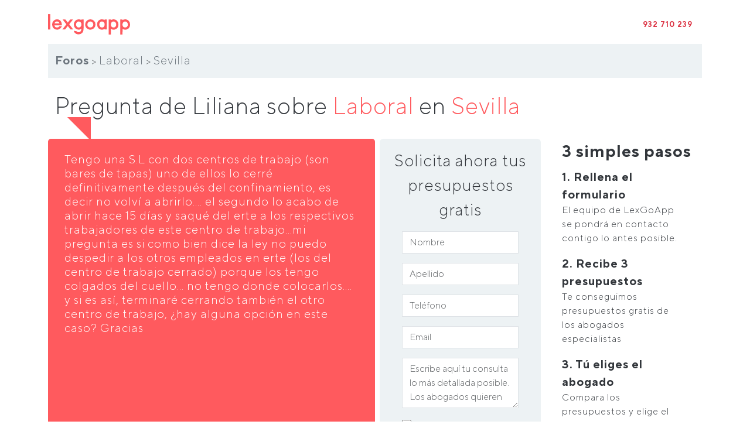

--- FILE ---
content_type: text/html; charset=UTF-8
request_url: https://lexgoapp.com/pregunta-al-abogado/pregunta/tengo-una-sl-con-dos-centros-de-trabajo-son-bares-de-tapas-uno-de-ellos-lo-cerre-definitivamente
body_size: 7227
content:
<!DOCTYPE html>
<html lang="es">
<head>
    <meta charset="utf-8">
    <meta name="viewport" content="width=device-width, initial-scale=1, shrink-to-fit=no">
    <meta name="description" content="LexGoApp te ayuda a encontrar tu abogado. Dinos qué necesitas y recibe gratis 3 presupuestos. ¡Hoy mismo!">

    <link rel="apple-touch-icon" sizes="76x76" href="https://lexgoapp.com/build/img/apple-icon.png">
    <link rel="icon" type="image/png" href="https://lexgoapp.com/build/img/favicon.png">
    <title>Tengo una S.L  con dos centros de trabajo (son bar - Lexgoapp  </title>
    <link rel="canonical" href="https://lexgoapp.com/pregunta-al-abogado/pregunta/tengo-una-sl-con-dos-centros-de-trabajo-son-bares-de-tapas-uno-de-ellos-lo-cerre-definitivamente">
    
    
    <meta name="twitter:card" content="summary_large_image">
    <meta name="twitter:site" content="@lexgoapp">
    <meta name="twitter:title" content="Tengo una S.L  con dos centros de trabajo (son bar">
    <meta name="twitter:description" content="Te ayudamos a encontrar tu abogado. Dinos qué necesitas y recibe gratis 3 presupuestos. ¡Hoy mismo!">
    <meta name="twitter:image" content="https://lexgoapp.com/build/img/logo.svg">

    <meta property="og:title" content="Tengo una S.L  con dos centros de trabajo (son bar">
    <meta property="og:description" content="Te ayudamos a encontrar tu abogado. Dinos qué necesitas y recibe gratis 3 presupuestos. ¡Hoy mismo!">
    <meta property="og:type" content="website">
    <meta property="og:url" content="https://lexgoapp.com/pregunta-al-abogado/pregunta/tengo-una-sl-con-dos-centros-de-trabajo-son-bares-de-tapas-uno-de-ellos-lo-cerre-definitivamente">
    <meta property="og:site_name" content="LexGoApp">
    <meta property="og:image" content="https://lexgoapp.com/build/img/logo.svg">

    <!-- Google Tag Manager -->
<script>(function(w,d,s,l,i){w[l]=w[l]||[];w[l].push({'gtm.start':
            new Date().getTime(),event:'gtm.js'});var f=d.getElementsByTagName(s)[0],
        j=d.createElement(s),dl=l!='dataLayer'?'&l='+l:'';j.async=true;j.src=
        'https://www.googletagmanager.com/gtm.js?id='+i+dl;f.parentNode.insertBefore(j,f);
    })(window,document,'script','dataLayer','GTM-MXT8JNP');</script>
<!-- End Google Tag Manager -->
                        <script src="/build/runtime.8c7f7741.js"></script>
                    <script src="/build/484.42b70a9e.js"></script>
                    <script src="/build/756.56c6287f.js"></script>
                    <script src="/build/8.423c1652.js"></script>
                    <script src="/build/public.2dc3cae4.js"></script>
                                    <link rel="stylesheet" href="/build/styles-bde52cb3.fe69491b.css">
                    <link rel="stylesheet" href="/build/styles-e74fd196.683a8493.css">
                    <link rel="stylesheet" href="/build/styles-19d58882.fae36e19.css">
                    <link rel="stylesheet" href="/build/public.d1d53284.css">
            </head>

<body>
    <main>
        <div class="container">
                <header class="pt-4 pb-2 pb-md-3">
    <nav id="navigation">
        <div class="row">
            <div class="col-3">
                <a href="/" class="d-flex mb-3 mb-md-0 me-md-auto text-dark text-decoration-none">
                    <img src="/build/img/logo.svg" height="35" alt="LexGo logo">
                </a>
            </div>
            <div class="col-9 text-end">
                <ul class="nav fs-7 bold d-inline-flex">
                    <li class="nav-item d-none d-lg-block"><a href="tel:+34932710239" class="nav-link link-danger">932 710 239</a></li>
                </ul>
            </div>
        </div>
    </nav>
</header>                <script type="application/ld+json">
        {
            "@context": "Schema.org - Schema.org ",
            "@type": "QAPage",
            "mainEntity": {
                "@type": "Question",
                "name": "¿Cómo gestionar los empleados en ERTE de un centro cerrado al no poder despedirlos legalmente? ¡Descubre las opciones para evitar el cierre involuntario de tu otro centro de trabajo!",
                "text": "Tengo una S.L  con dos centros de trabajo (son bares de tapas) uno de ellos lo cerré definitivamente después del confinamiento, es decir no volví a abrirlo.... el segundo lo acabo de abrir hace 15 días y saqué del erte a los respectivos trabajadores de este centro de trabajo...mi pregunta es si como bien dice la ley no puedo despedir a los otros empleados en erte (los del centro de trabajo cerrado) porque los tengo colgados del cuello... no tengo donde colocarlos.... y si es así, terminaré cerrando también el otro centro de trabajo, ¿hay alguna opción en este caso? Gracias",
                "answerCount": 1,
                "suggestedAnswer": [
                        {
                            "@type": "Answer",
                            "text": "Buenas tardes Liliana: 

Este es un tema complicado que habría que estudiar con profundidad ya que entran diversos factores a tener en cuenta. En primer lugar, como estaban esas personas contratadas (primer local) es distinto si los trabajadores tenian movilidad para moverse entre los locales o simplemente estaban contratados para prestar sus servicios en el local cerrado. Además la normativa no esta nada clara y sobretodo para estos casos en los que se cierra un local peros se mantiene abierto otro. En la legislación no pone que este prohibido despedir, sino que esta prohibido despedir alegando causas economicas pero a mi modo de ver ha cerrado dicha actividad. 

Le aconsejo que se ponga en contacto con un abogado laboralista de su zona para que haga un estudio en profundidad ya que la respuesta no es facil.

Un saludo y mucha suerte",
                            "upvoteCount": 1,
                            "author": {
                                "@type": "Person",
                                "name": "Borja Adrados Urreiztieta"
                            }
                        }                      
                                    ]
            }
        }


    </script>
    <div class="container-fluid question-answer">
        <div class="row pb-4">
            <div class="col-12 bg-gray py-3 text-muted">
                <h4 class="d-inline"><a href="/pregunta-al-abogado/">Foros</a></h4>
                                    > <h5 class="d-inline"><span><a href="/pregunta-al-abogado/laboral">Laboral</a></span></h5>
                                                                            >  <h5 class="d-inline"><span class="text-nowrap"><a href="/pregunta-al-abogado/laboral/sevilla">Sevilla</a></span></h5>
                                                </div>
        </div>
        <div class="row pb-4">
            <div class="col-12 header-question">
                <h1>Pregunta
                                        de Liliana
                                        sobre <span class="red">Laboral</span>                     en <span class="red">Sevilla</span>                </h1>
            </div>
        </div>
        <div class="row question-item pb-5">
            <div class="col-6 talk-bubble question-bubble bg-red fs-5">
                <h2 class="fs-5">Tengo una S.L  con dos centros de trabajo (son bares de tapas) uno de ellos lo cerré definitivamente después del confinamiento, es decir no volví a abrirlo.... el segundo lo acabo de abrir hace 15 días y saqué del erte a los respectivos trabajadores de este centro de trabajo...mi pregunta es si como bien dice la ley no puedo despedir a los otros empleados en erte (los del centro de trabajo cerrado) porque los tengo colgados del cuello... no tengo donde colocarlos.... y si es así, terminaré cerrando también el otro centro de trabajo, ¿hay alguna opción en este caso? Gracias</h2>
            </div>

            <div class="col-6">
                <div class="row ps-2">
                    <div class="col-md-6 col-xs-12 bg-gray p-3 rounded" id="contact-box">
                        <div class="row">
    <div class="col-12 fs-3 text-center">Solicita ahora tus presupuestos gratis</div>
</div>
<div class="row pt-3">
    <div class="col-12 col-md-10 offset-md-1">
        <form autocomplete="off" id="contactForm" name="contactForm" method="post" action="/enquiry">
            <div class="row pb-3">
                <div class="col-12">
                    <input class="form-control" required id="firstName" name="firstName" placeholder="Nombre">
                </div>
            </div>
            <div class="row pb-3">
                <div class="col-12">
                    <input class="form-control" required id="lastName" name="lastName" placeholder="Apellido">
                </div>
            </div>
            <div class="row pb-3">
                <div class="col-12">
                    <input class="form-control" required id="phone" name="phone" placeholder="Teléfono">
                </div>
            </div>
            <div class="row pb-3">
                <div class="col-12">
                    <input type="email" class="form-control" id="email" name="email" placeholder="Email" required>
                    <input type="email" class="form-control sweet" id="confirm_email" name="confirm_email">
                </div>
            </div>
            <div class="row pb-3">
                <div class="col-12">
                    <textarea rows="3" required class="form-control" id="enquiry" name="enquiry" placeholder="Escribe aquí tu consulta lo más detallada posible. Los abogados quieren tener información suficiente para poder atenderte. Sé transparente y así podrán ayudarte de forma fácil y rápida."></textarea>
                </div>
            </div>
            <div class="row pb-3">
                <div class="col-12">
                    <input type="checkbox" required class="form-check-input" id="checkPrivacy" name="checkPrivacy">
                    <label class="form-check-label d-inline fs-7" for="checkPrivacy">Acepto las
                        <a href="/terminos" target="_blank">condiciones del servicio</a>
                        y la
                        <a href="/politica-privacidad" target="_blank">política de privacidad</a>
                    </label>
                </div>
            </div>
            <div class="row pb-3">
                <div class="col-12 text-center">
                    <input type="hidden" name="_csrf_token" value="csrf-token">

                    <button type="submit" class="btn btn-lexgo btn-spinning">
                        RECIBE 3 PRESUPUESTOS SIN COMPROMISO
                        <i class="fas fa-circle-notch fa-spin"></i>
                    </button>
                </div>
            </div>
        </form>
    </div>
</div>
                    </div>
                    <div class="col-md-6 col-xs-12">
                        <div class="row ps-4">
    <div class="col-12 bold fs-3">
        3 simples pasos
    </div>
</div>
<div class="row px-4 pt-2">
    <div class="col-12">
        <div class="row">
            <div class="col-12 pb-3">
                <div class="bold fs-5">1. Rellena el formulario</div>
                <div>El equipo de LexGoApp se pondrá en contacto contigo lo antes posible.</div>
            </div>
        </div>
        <div class="row pb-3">
            <div class="col-12">
                <div class="bold fs-5">2. Recibe 3 presupuestos</div>
                <div>Te conseguimos presupuestos gratis de los abogados especialistas
                                                        </div>
            </div>
        </div>
        <div class="row">
            <div class="col-12">
                <div class="bold fs-5">3. Tú eliges el abogado</div>
                <div>Compara los presupuestos y elige el abogado que más se ajuste a tus necesidades.</div>
            </div>
        </div>
    </div>
</div>                    </div>
                </div>
            </div>
        </div>

        <div class="row pb-5">
            <div class="col-12 bg-gray p-3">
                <h2>Respuestas de abogados especializados</h2>
            </div>
        </div>

                                    <div class="row answer-item pb-3">
                    <div class="col-12 col-md-8 position-relative pb-3">
                        <div class="talk-bubble">
                            <div class="row">
                                <div class="col">
                                    <p>Buenas tardes Liliana: <br />
<br />
Este es un tema complicado que habría que estudiar con profundidad ya que entran diversos factores a tener en cuenta. En primer lugar, como estaban esas personas contratadas (primer local) es distinto si los trabajadores tenian movilidad para moverse entre los locales o simplemente estaban contratados para prestar sus servicios en el local cerrado. Además la normativa no esta nada clara y sobretodo para estos casos en los que se cierra un local peros se mantiene abierto otro. En la legislación no pone que este prohibido despedir, sino que esta prohibido despedir alegando causas economicas pero a mi modo de ver ha cerrado dicha actividad. <br />
<br />
Le aconsejo que se ponga en contacto con un abogado laboralista de su zona para que haga un estudio en profundidad ya que la respuesta no es facil.<br />
<br />
Un saludo y mucha suerte</p>
                                </div>
                            </div>
                            <div class="row pb-2">
                                <div class="col-6">
                                    <button class="btn btn-lexgo btn-thanks py-1" data-id="1293">
                                        <span><i class="fa-solid fa-thumbs-up white fs-6"></i></span>
                                        <span>gracias</span>
                                    </button>
                                    <span class="num-votes">1</span>
                                </div>
                                <div class="col-6 text-end">
                                <p class="share-social">
                                    <a href="https://www.facebook.com/sharer/sharer.php?u=%2Fpregunta-al-abogado%2Fpregunta%2Ftengo-una-sl-con-dos-centros-de-trabajo-son-bares-de-tapas-uno-de-ellos-lo-cerre-definitivamente&amp;quote=Buenas tardes Liliana: 

Este es un tema complicado que habría que estudiar con profundidad ya que entran diversos factores a tener en cuenta. En primer lugar, como estaban esas personas contratadas (primer local) es distinto si los trabajadores tenian movilidad para moverse entre los locales o simplemente estaban contratados para prestar sus servicios en el local cerrado. Además la normativa no esta nada clara y sobretodo para estos casos en los que se cierra un local peros se mantiene abierto otro. En la legislación no pone que este prohibido despedir, sino que esta prohibido despedir alegando causas economicas pero a mi modo de ver ha cerrado dicha actividad. 

Le aconsejo que se ponga en contacto con un abogado laboralista de su zona para que haga un estudio en profundidad ya que la respuesta no es facil.

Un saludo y mucha suerte" rel="nofollow" target="_blank" class="social-item red">
                                        <i class="fa-brands fa-facebook fs-4 pe-2"></i>
                                    </a>
                                    <a href="https://twitter.com/intent/tweet?url=%2Fpregunta-al-abogado%2Fpregunta%2Ftengo-una-sl-con-dos-centros-de-trabajo-son-bares-de-tapas-uno-de-ellos-lo-cerre-definitivamente&amp;text=Buenas tardes Liliana: 

Este es un tema complicado que habría que estudiar con profundidad ya que entran diversos factores a te...&amp;via=lexgoapp" rel="nofollow" target="_blank" class="social-item red">
                                        <i class="fa-brands fa-twitter fs-4"></i>
                                    </a>
                                </p>
                                </div>
                            </div>

                            <div class="replies">
                                                            </div>
                        </div>
                    </div>
                    <div class="col-12 col-md-4 pb-3">
                        <div class="row">
                            <div class="col-4 text-center">
                                <img src="https://cdn.lexgoapp.com/uploads/img/lawyer/1/6/5/595a73d3d5f636.30558074.jpg" class="rounded-circle" loading="lazy" style="width: 100px;" alt="Borja Adrados Urreiztieta">
                            </div>
                            <div class="col-8">
                                <p class="mt-2">
                                                                                                                        <span class="bold fs-5">Borja Adrados Urreiztieta</span>
                                                                                                            </p>
                                                                <p>
                                    <i class="fa fa-map-marker red"></i>
                                    Burgos
                                </p>
                                                            </div>
                        </div>
                                                <div class="row">
                            <div class="col-12 mt-3">
                                <a href="#" data-bs-toggle="modal" data-bs-target="#contactModal">
                                    <span class="btn btn-lexgo w-100">PEDIR PRESUPUESTO</span>
                                </a>
                            </div>
                        </div>
                                            </div>
                </div>
                    



        

        <div class="row pt-3">
            <div class="col-12">
                <div class="row">
                    <div class="col-12 fs-3 border-bottom text-center text-md-start">
                        <h3 class="fw-bold">Abogados especialistas en <span class="red">Laboral</span></h3>
                    </div>
                    <div class="col-12 px-5 pt-3">
                        <div class="row row-cols-1 row-cols-sm-3">
                                                                                            <div class="col-12 px-4">
                                    <div class="row">
                                        <div class="col-12 border bg-white shadow-bottom-stretch mb-5 text-center lawyer-card">
                                            <div class="row pt-4">
                                                <div class="col align-self-center">
                                                    <img src="https://cdn.lexgoapp.com/uploads/img/lawyer/ab4e3527f284f977819b784e4aa795ca6893b3151ce0e.jpeg" class="rounded-circle lawyer-image" loading="lazy" alt="Isidro Rodriguez Hitos">
                                                </div>
                                            </div>
                                            <div class="row pt-3 bold">
                                                <div class="col">
                                                    Isidro Rodriguez Hitos
                                                </div>
                                            </div>
                                            <div class="row">
                                                <div class="col text-lexgo pt-1 fs-6">
                                                                                                                                                                                                                                                                                                                                                                                                                                                                                                                                                                                                                                                                                                                        Tráfico | Civil | Laboral | Divorcios | Nuevas tecnologías
                                                                                                        | <a href="" class="text-danger text-nowrap">+ más</a>
                                                                                                    </div>
                                            </div>
                                            <div class="row">
                                                <div class="col fw-bold">
                                                    25 respuestas
                                                </div>
                                            </div>
                                        </div>
                                    </div>
                                </div>
                                                                                            <div class="col-12 px-4">
                                    <div class="row">
                                        <div class="col-12 border bg-white shadow-bottom-stretch mb-5 text-center lawyer-card">
                                            <div class="row pt-4">
                                                <div class="col align-self-center">
                                                    <img src="https://cdn.lexgoapp.com/uploads/img/image/2/9/g/5cf98616cdcee8.18469698.jpg" class="rounded-circle lawyer-image" loading="lazy" alt="DANIEL CAMPOS CATALA">
                                                </div>
                                            </div>
                                            <div class="row pt-3 bold">
                                                <div class="col">
                                                    DANIEL CAMPOS CATALA
                                                </div>
                                            </div>
                                            <div class="row">
                                                <div class="col text-lexgo pt-1 fs-6">
                                                                                                                                                                                                                                                                                                                                                                                                                                                                                                                                                                                                                                                                                                                        Civil | Laboral | Divorcios | Penal | Mercantil
                                                                                                        | <a href="" class="text-danger text-nowrap">+ más</a>
                                                                                                    </div>
                                            </div>
                                            <div class="row">
                                                <div class="col fw-bold">
                                                    24 respuestas
                                                </div>
                                            </div>
                                        </div>
                                    </div>
                                </div>
                                                                                            <div class="col-12 px-4">
                                    <div class="row">
                                        <div class="col-12 border bg-white shadow-bottom-stretch mb-5 text-center lawyer-card">
                                            <div class="row pt-4">
                                                <div class="col align-self-center">
                                                    <img src="/build/img/blank_user.png" class="rounded-circle lawyer-image" loading="lazy" alt="Alfredo Villaverde Sánchez-Lafuente">
                                                </div>
                                            </div>
                                            <div class="row pt-3 bold">
                                                <div class="col">
                                                    Alfredo Villaverde Sánchez-Lafuente
                                                </div>
                                            </div>
                                            <div class="row">
                                                <div class="col text-lexgo pt-1 fs-6">
                                                                                                                                                                                                                                                                                                                                                                                                                                                                                                                                                                                                                                                                                                                        Civil | Laboral | Inmobiliario | Familia | Ley segunda oportunidad
                                                                                                        | <a href="" class="text-danger text-nowrap">+ más</a>
                                                                                                    </div>
                                            </div>
                                            <div class="row">
                                                <div class="col fw-bold">
                                                    20 respuestas
                                                </div>
                                            </div>
                                        </div>
                                    </div>
                                </div>
                                                    </div>
                    </div>
                </div>
            </div>
        </div>

        <div class="row pt-3">
            <div class="col-12">
                <div class="row">
                    <div class="col-12 fs-3 text-center text-md-start">
                        <h3 class="fw-bold">Preguntas relacionadas</h3>
                    </div>
                </div>
                <div class="row">
                    <div class="col-12 border-bottom text-center text-md-start">
                        Otras preguntas respondidas por expertos de LexGoApp:
                    </div>
                </div>
                <div class="row">
                    <div class="col-12 px-5 pt-3">
                        <ul>
                                                            <li class="pb-2"><a href="/pregunta-al-abogado/pregunta/hola-buenas-tardesestoy-inscrito-en-una-bolsa-de-trabajo-donde-me-llaman-para-trabajos-eventual" class="text-lexgo">Hola buenas tardes,

Estoy inscrito en una bolsa de trabajo donde me llaman para trabajos eventuales, por temporada. Estuve trabajando en Semana Santa y verano. En julio el coordinador me ha calificado con bajo rendimiento impidiéndome trabajar en agosto y septiembre.

Cuando fui a reclamar la calificación al coordinador de la bolsa de trabajo, me eliminó de la misma y ahora no tengo acceso a ella ni a ningún trabajo. ¿qué puedo hacer? gracias</a></li>
                                                            <li class="pb-2"><a href="/pregunta-al-abogado/pregunta/hola-tengo-un-bebe-de-4-meses-una-nina-de-8-y-un-nino-de-12-quiero-pedir-una-hora-de-reduccion-d" class="text-lexgo">Hola tengo un bebé de 4 meses, una niña de 8 y un niño de 12.  Quiero pedir una  hora de reducción de jornada de lunes a viernes al trabajar yo con un contrato de 40 horas semanales. Llevo con la empresa 9 años y nunca pedí nada porque nunca lo necesité pero al cambiarle a mi marido de turno y trabajar sábado  no me queda más que pedirlo. ¿Pueden denegármelo ? ¿Es necesario abogado? Gracias</a></li>
                                                            <li class="pb-2"><a href="/pregunta-al-abogado/pregunta/holame-quedo-una-deuda-pendiente-con-la-seguridad-social-de-cuando-era-autonomo-han-pasado-unos" class="text-lexgo">Hola,
Me quedó  una deuda pendiente con la seguridad social de cuando era autónomo. Han pasado unos 15 años y no he recibido estos años notificación alguna ¿cómo puedo saber si esta prescrita la deuda?
Un saludo.</a></li>
                                                            <li class="pb-2"><a href="/pregunta-al-abogado/pregunta/hola-inspeccion-de-trabajo-ha-sancionado-a-la-sociedad-de-la-que-soy-autonomo-la-sancion-es-de-30" class="text-lexgo">Hola, inspección de trabajo ha sancionado a la sociedad de la que soy autónomo. La sanción es de 30.000 euros. Voy a cerrar el establecimiento y no voy a pagar la deuda porque no puedo. ¿Si hago esto, me podrán derivar responsabilidad como administrador? Gracias.</a></li>
                                                            <li class="pb-2"><a href="/pregunta-al-abogado/pregunta/hola-tengo-un-problema-con-una-empleada-del-hogar-cual-es-la-normativa-que-regula-las-infraccion" class="text-lexgo">Hola, . Tengo un problema con una empleada del hogar. Cuál es la normativa que regula las infracciones y sanciones de empleadas del hogar cuando no disponen de papeles en regla? Y cuáles son las sanciones máximas por tenerla ilegal? Gracias</a></li>
                                                    </ul>
                    </div>
                </div>
            </div>
        </div>
    </div>
                            <footer class="pt-5">
        <div class="row border-bottom border-top py-3 mb-4">
        <div class="col-xl-6 col-md-4 col-xs-12  d-flex align-items-center d-none d-md-block">
            <span class="mb-3 mb-md-0"><img src="/build/img/logo.svg" height="35" class="img-to-gray" alt="LexGo logo gray"></span>
        </div>
        <div class="col-xl-6 col-md-8 col-xs-12  fs-8 text-muted">
            <div class="row">
                <div class="col-7 col-md-4 col-lg-4 offset-lg-1 ps-lg-3 border-end">
                    <div class="pb-2">Travessera de Gràcia 30, Pl. 3</div>
                    <div>08021 Barcelona</div>
                </div>
                <div class="col-5 col-md-4 col-lg-4 px-lg-5 border-md-right text-end">
                    <div class="pb-2 text-lg-start">932 710 239</div>
                    <div class="text-lg-start">info@lexgoapp.com</div>
                </div>
                <div class="col-md-4 col-lg-3 d-none d-md-block m-auto">
                    <ul class="nav col justify-content-end list-unstyled fs-5">
                        <li class="ms-2"><a href="https://twitter.com/lexgoapp" aria-label="Twitter"><i class="fa-brands fa-x-twitter"></i></a></li>
                        <li class="ms-3"><a href="https://www.facebook.com/lexgoapp" aria-label="Twitter"><i class="fa-brands fa-facebook"></i></a></li>
                        <li class="ms-3"><a href="https://www.instagram.com/lexgoapp/" aria-label="Instagram"><i class="fa-brands fa-instagram"></i></a></li>
                        <li class="ms-3"><a href="https://www.linkedin.com/company/lexgoapp" aria-label="Linkedin"><i class="fa-brands fa-linkedin"></i></a></li>
                    </ul>
                </div>
            </div>
        </div>
    </div>
    <div class="row d-md-none">
        <div class="col-12 text-muted pb-3">
            <ul class="nav col justify-content-center list-unstyled fs-5">
                <li class="mx-2"><a href="https://twitter.com/lexgoapp" aria-label="Twitter"><i class="fa-brands fa-twitter"></i></a></li>
                <li class="mx-3"><a href="https://www.facebook.com/lexgoapp" aria-label="Facebook"><i class="fa-brands fa-facebook"></i></a></li>
                <li class="mx-3"><a href="https://www.instagram.com/lexgoapp/" aria-label="Instagram"><i class="fa-brands fa-instagram"></i></a></li>
                <li class="mx-3"><a href="https://www.linkedin.com/company/lexgoapp" aria-label="Linkedin"><i class="fa-brands fa-linkedin"></i></a></li>
            </ul>
        </div>
    </div>
    <div class="row d-flex flex-wrap justify-content-between align-items-center fs-7">
        <ul class="nav justify-content-center pb-3 mb-3">
            <li class="nav-item"><a href="/como-funciona" class="nav-link px-2 text-muted">Preguntas frecuentes</a></li>
            <li class="nav-item"><a href="/directorio" class="nav-link px-2 text-muted">Directorio</a></li>
            <li class="nav-item"><a href="/como-funciona" class="nav-link px-2 text-muted">¿Cómo funciona?</a></li>
            <li class="nav-item"><a href="/pregunta-al-abogado/" class="nav-link px-2 text-muted">Foro</a></li>
            <li class="nav-item"><a href="/learning/" class="nav-link px-2 text-muted">Learning</a></li>
            <li class="nav-item"><a href="/guias-legales/" class="nav-link px-2 text-muted">Guías legales</a></li>
            <li class="nav-item"><a href="/politica-privacidad" class="nav-link px-2 text-muted">Política de privacidad</a></li>
            <li class="nav-item"><a href="/terminos" class="nav-link px-2 text-muted">Términos y condiciones</a></li>
            <li class="nav-item"><a href="https://blog.lexgoapp.com" class="nav-link px-2 text-muted">Blog</a></li>
        </ul>
    </div>
    <div class="row d-flex flex-wrap justify-content-center text-muted fs-7 pb-3">
        @2026 LexGoApp S.L.
    </div>
</footer>                    </div>
    </main>
    <!-- Google Tag Manager (noscript) -->
<noscript><iframe src="https://www.googletagmanager.com/ns.html?id=GTM-MXT8JNP"
                  height="0" width="0" style="display:none;visibility:hidden"></iframe></noscript>
<!-- End Google Tag Manager (noscript) -->
    <div class="modal fade" id="contactModal" tabindex="-1" aria-hidden="true">
    <div class="modal-dialog">
        <div class="modal-content p-1">
            <div class="modal-header border-bottom-0 pb-0">
                <button type="button" class="btn-close align-self-end" data-bs-dismiss="modal" aria-label="Close"></button>
            </div>
            <div class="modal-body pt-1">
                <form autocomplete="off" id="contactFormModal" name="contactFormModal" method="post" action="/enquiry-modal">
                    <div class="modal-header p-0">
                        <h4>Déjanos tus datos de contacto</h4>
                    </div>
                    <div class="form-group pt-1 pb-2">
                        <label for="firstName">Nombre</label>
                        <input type="text" required class="form-control" id="firstName" name="firstName">
                    </div>
                    <div class="form-group pb-2">
                        <label for="lastName">Apellidos</label>
                        <input type="text" required class="form-control" id="lastName" name="lastName">
                    </div>
                    <div class="form-group pb-2">
                        <label for="email">Email</label>
                        <input type="email" class="form-control" id="email" name="email" required>
                        <input type="email" class="form-control sweet" id="confirm_email" name="confirm_email">
                    </div>
                    <div class="form-group pb-2">
                        <label for="contact_phone">Teléfono</label>
                        <input type="text" required class="form-control" id="contact_phone" name="phone">
                    </div>
                    <div class="form-group pb-2">
                        <label for="enquiry">Consulta</label>
                        <textarea rows="4" required class="form-control" id="enquiry" name="enquiry" placeholder="Escribe aquí tu consulta lo más detallada posible. Los abogados quieren tener información suficiente para poder atenderte. Sé transparente y así podrán ayudarte de forma fácil y rápida."></textarea>
                    </div>

                    <div class="form-group form-check fs-7">
                        <div>
                            <input type="checkbox" required class="form-check-input" id="checkPrivacy" name="checkPrivacy">
                            <label class="form-check-label" for="checkPrivacy">Acepto las
                                <a href="/terminos" target="_blank">condiciones del servicio</a>
                                y la
                                <a href="/politica-privacidad" target="_blank">política de privacidad</a>
                            </label>
                        </div>
                    </div>
                    <div class="text-center">
                        <button id="modal-contact-button" type="submit" class="btn btn-lexgo">
                            Enviar <i class="fas fa-circle-notch fa-spin"></i>
                        </button>
                    </div>
                </form>
            </div>
        </div>
    </div>
</div>

    <div class="modal fade" id="contactModalConfirm" tabindex="-1" aria-hidden="true">
    <div class="modal-dialog">
        <div class="modal-content p-1">
            <div class="modal-header border-bottom-0 pb-0">
                <button type="button" class="btn-close align-self-end" data-bs-dismiss="modal" aria-label="Close"></button>
            </div>
            <div class="modal-body pt-1">
                    <div class="modal-header p-0">
                        <h4><i class="fa-solid fa-check text-success"></i> Consulta recibida</h4>
                    </div>
                    <div class="form-group pt-2 pb-3">
                        Hemos recibido tu consulta correctamente, en breve nos pondremos en contacto contigo.
                    </div>

                    <div class="text-center">
                        <button class="btn btn-lexgo" data-bs-dismiss="modal" aria-label="Close">Cerrar</button>
                    </div>
            </div>
        </div>
    </div>
</div>

    <!-- Google tag (gtag.js) -->
<script async src="https://www.googletagmanager.com/gtag/js?id=G-6BZ2EGN86L"></script>
<script>
    window.dataLayer = window.dataLayer || [];
    function gtag(){dataLayer.push(arguments);}
    gtag('js', new Date());

    gtag('config', 'G-6BZ2EGN86L');
</script></body>
</html>